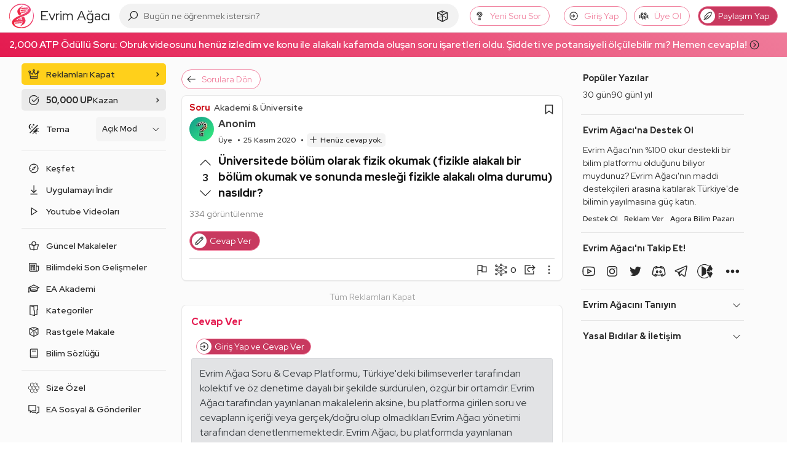

--- FILE ---
content_type: text/html; charset=utf-8
request_url: https://www.google.com/recaptcha/api2/aframe
body_size: 268
content:
<!DOCTYPE HTML><html><head><meta http-equiv="content-type" content="text/html; charset=UTF-8"></head><body><script nonce="QJgXP-Mnwk-_b8uKNP_YeA">/** Anti-fraud and anti-abuse applications only. See google.com/recaptcha */ try{var clients={'sodar':'https://pagead2.googlesyndication.com/pagead/sodar?'};window.addEventListener("message",function(a){try{if(a.source===window.parent){var b=JSON.parse(a.data);var c=clients[b['id']];if(c){var d=document.createElement('img');d.src=c+b['params']+'&rc='+(localStorage.getItem("rc::a")?sessionStorage.getItem("rc::b"):"");window.document.body.appendChild(d);sessionStorage.setItem("rc::e",parseInt(sessionStorage.getItem("rc::e")||0)+1);localStorage.setItem("rc::h",'1768917502793');}}}catch(b){}});window.parent.postMessage("_grecaptcha_ready", "*");}catch(b){}</script></body></html>

--- FILE ---
content_type: application/javascript; charset=UTF-8
request_url: https://evrimagaci.org/cdn-cgi/challenge-platform/scripts/jsd/main.js
body_size: 7815
content:
window._cf_chl_opt={AKGCx8:'b'};~function(A6,IE,Ik,Io,If,IY,IW,Is,A0,A2){A6=v,function(F,b,Al,A5,I,A){for(Al={F:703,b:693,I:619,A:493,N:591,U:653,n:621,j:700,H:635,x:528,R:505},A5=v,I=F();!![];)try{if(A=parseInt(A5(Al.F))/1*(-parseInt(A5(Al.b))/2)+parseInt(A5(Al.I))/3+-parseInt(A5(Al.A))/4*(-parseInt(A5(Al.N))/5)+-parseInt(A5(Al.U))/6+-parseInt(A5(Al.n))/7+-parseInt(A5(Al.j))/8*(parseInt(A5(Al.H))/9)+-parseInt(A5(Al.x))/10*(-parseInt(A5(Al.R))/11),A===b)break;else I.push(I.shift())}catch(N){I.push(I.shift())}}(h,457837),IE=this||self,Ik=IE[A6(545)],Io={},Io[A6(520)]='o',Io[A6(650)]='s',Io[A6(555)]='u',Io[A6(706)]='z',Io[A6(618)]='n',Io[A6(499)]='I',Io[A6(484)]='b',If=Io,IE[A6(624)]=function(F,I,A,N,N1,N0,Ay,Av,U,H,x,R,S,P,Z){if(N1={F:557,b:526,I:517,A:667,N:694,U:667,n:568,j:625,H:522,x:625,R:522,S:594,P:648,Z:705,D:617,B:660,M:592,O:679,m:658,L:691,d:511},N0={F:664,b:634,I:617,A:529},Ay={F:557,b:672,I:636,A:571,N:565,U:519,n:670,j:480,H:707,x:475},Av=A6,U={'ttAYQ':function(D,B){return D==B},'sdNTq':function(D,B){return B===D},'VxtrJ':function(D,B){return D<B},'YUBlL':function(D,B){return D(B)},'afEea':function(D,B){return D<B},'RvEbS':function(D,B){return D+B},'WWtlO':function(D,B,M){return D(B,M)},'iaBNP':function(D,B){return D+B},'vIdlM':function(D,B,M){return D(B,M)}},U[Av(N1.F)](null,I)||void 0===I)return N;for(H=U[Av(N1.b)](Ip,I),F[Av(N1.I)][Av(N1.A)]&&(H=H[Av(N1.N)](F[Av(N1.I)][Av(N1.U)](I))),H=F[Av(N1.n)][Av(N1.j)]&&F[Av(N1.H)]?F[Av(N1.n)][Av(N1.x)](new F[(Av(N1.R))](H)):function(D,AF,B){for(AF=Av,D[AF(N0.F)](),B=0;U[AF(N0.b)](B,D[AF(N0.I)]);D[B]===D[B+1]?D[AF(N0.A)](B+1,1):B+=1);return D}(H),x='nAsAaAb'.split('A'),x=x[Av(N1.S)][Av(N1.P)](x),R=0;U[Av(N1.Z)](R,H[Av(N1.D)]);S=H[R],P=Ie(F,I,S),x(P)?(Z='s'===P&&!F[Av(N1.B)](I[S]),U[Av(N1.F)](Av(N1.M),U[Av(N1.O)](A,S))?U[Av(N1.m)](j,A+S,P):Z||j(U[Av(N1.L)](A,S),I[S])):U[Av(N1.d)](j,A+S,P),R++);return N;function j(D,B,Ah){if(Ah=v,U[Ah(Ay.F)](Ah(Ay.b),Ah(Ay.I))){if(U[Ah(Ay.A)](Ah(Ay.N),typeof I[Ah(Ay.U)]))return N[Ah(Ay.U)](function(){}),'p'}else Object[Ah(Ay.n)][Ah(Ay.j)][Ah(Ay.H)](N,B)||(N[B]=[]),N[B][Ah(Ay.x)](D)}},IY=A6(496)[A6(578)](';'),IW=IY[A6(594)][A6(648)](IY),IE[A6(544)]=function(F,I,Nh,Ab,A,N,U,n,j){for(Nh={F:504,b:651,I:497,A:617,N:489,U:629,n:689,j:614,H:549,x:475,R:542,S:530,P:564,Z:696,D:481,B:475,M:676},Ab=A6,A={'gbXxA':function(H,R){return H|R},'yPkDC':function(H,R){return H-R},'EPIoQ':function(H,R){return H>R},'kOdXO':function(H,R){return H==R},'Ivcoy':function(H,x){return H(x)},'qVzPA':function(H,R){return H<R},'skJCc':function(H,R){return R===H},'jctIu':Ab(Nh.F)},N=Object[Ab(Nh.b)](I),U=0;A[Ab(Nh.I)](U,N[Ab(Nh.A)]);U++)if(A[Ab(Nh.N)](Ab(Nh.U),A[Ab(Nh.n)])){for(X=1,s=0;i<N;K=A[Ab(Nh.j)](V<<1,Q),C==A[Ab(Nh.H)](y,1)?(h0=0,h1[Ab(Nh.x)](h2(h3)),h4=0):h5++,h6=0,J++);for(h7=h8[Ab(Nh.R)](0),h9=0;A[Ab(Nh.S)](16,hh);hF=hb<<1.94|1.54&hI,A[Ab(Nh.P)](hA,hN-1)?(hU=0,hn[Ab(Nh.x)](A[Ab(Nh.Z)](hj,hH)),hx=0):hR++,ht>>=1,hv++);}else if(n=N[U],'f'===n&&(n='N'),F[n]){for(j=0;j<I[N[U]][Ab(Nh.A)];-1===F[n][Ab(Nh.D)](I[N[U]][j])&&(IW(I[N[U]][j])||F[n][Ab(Nh.B)]('o.'+I[N[U]][j])),j++);}else F[n]=I[N[U]][Ab(Nh.M)](function(x){return'o.'+x})},Is=null,A0=Iy(),A2=function(UM,UB,UD,UP,US,AM,b,I,A,N){return UM={F:585,b:600,I:615,A:597,N:575},UB={F:583,b:498,I:627,A:583,N:506,U:538,n:583,j:525,H:698,x:475,R:583,S:662,P:562,Z:620,D:583,B:628,M:540,O:620,m:518,L:583,d:490,T:603,a:521,g:503,z:475,l:554,E:583},UD={F:536,b:674,I:681,A:550,N:521,U:617},UP={F:627,b:617,I:537,A:539,N:585,U:660,n:646,j:592,H:644,x:682,R:682,S:503,P:670,Z:480,D:707,B:480,M:670,O:480,m:485,L:542,d:584,T:475,a:542,g:686,z:475,l:492,E:584,k:475,o:542,f:494,G:475,e:583,Y:662,W:673,X:641,s:475,i:518,c:670,J:480,K:567,V:669,Q:542,C:485,y:531,h0:475,h1:533,h2:475,h3:562,h4:584,h5:583,h6:490,h7:576,h8:640,h9:685,hh:684,hv:538,hF:475,hb:603},US={F:488,b:622,I:673},AM=A6,b={'tHqEI':function(U,n){return n==U},'UTxah':function(U,n){return n===U},'bKtrR':function(U,n){return U+n},'lqSIe':function(U,n,j){return U(n,j)},'yjpaT':function(U,n){return U<n},'VkJUe':function(U,n){return n!==U},'niTwu':AM(UM.F),'GYcDK':function(U,n){return U>n},'FVpyt':function(U,n){return U==n},'zqrSb':function(U,n){return U-n},'gPZWs':function(U,n){return U|n},'ZVHWC':function(U,n){return n|U},'waxNi':function(U,n){return U&n},'AxrxF':function(U,n){return U-n},'jSHXl':function(U,n){return U(n)},'aFXlL':function(U,n){return U>n},'OaqON':function(U,n){return U<n},'KZBRm':function(U,n){return U<<n},'JAuYL':function(U,n){return U-n},'NmQjd':function(U,n){return U(n)},'lHsCr':function(U,n){return U<n},'SeWVI':function(U,n){return U<<n},'YBIqt':function(U,n){return U(n)},'hpbuZ':function(U,n){return U<<n},'sPayn':function(U,n){return n&U},'EbtzN':function(U,n){return n==U},'Ugoyz':AM(UM.b),'ZxeCU':AM(UM.I),'yAkzi':function(U,n){return U==n},'Ixybg':function(U,n){return U!=n},'olpcZ':function(U,n){return U!=n},'avBTx':function(U,n){return n&U},'bDZlD':function(U,n){return U(n)},'iRqCJ':function(U,n){return U*n},'jYINj':function(U,n){return U!=n},'GquZN':function(U,n){return U==n},'KbqJT':function(U,n){return n==U}},I=String[AM(UM.A)],A={'h':function(U,Ut,AO,n,j){return Ut={F:488,b:503},AO=AM,n={},n[AO(US.F)]=AO(US.b),j=n,b[AO(US.I)](null,U)?'':A.g(U,6,function(H,Au){return Au=AO,j[Au(Ut.F)][Au(Ut.b)](H)})},'g':function(U,j,H,Am,x,R,S,P,Z,D,B,M,O,L,T,Y,z,E,o){if(Am=AM,U==null)return'';for(R={},S={},P='',Z=2,D=3,B=2,M=[],O=0,L=0,T=0;b[Am(UP.F)](T,U[Am(UP.b)]);T+=1)if(b[Am(UP.I)](b[Am(UP.A)],Am(UP.N)))Y=B==='s'&&!M[Am(UP.U)](O[z]),b[Am(UP.n)](Am(UP.j),b[Am(UP.H)](L,o))?b[Am(UP.x)](T,O+j,z):Y||b[Am(UP.R)](H,E+T,o[M]);else if(z=U[Am(UP.S)](T),Object[Am(UP.P)][Am(UP.Z)][Am(UP.D)](R,z)||(R[z]=D++,S[z]=!0),E=b[Am(UP.H)](P,z),Object[Am(UP.P)][Am(UP.B)][Am(UP.D)](R,E))P=E;else{if(Object[Am(UP.M)][Am(UP.O)][Am(UP.D)](S,P)){if(b[Am(UP.m)](256,P[Am(UP.L)](0))){for(x=0;x<B;O<<=1,b[Am(UP.d)](L,j-1)?(L=0,M[Am(UP.T)](H(O)),O=0):L++,x++);for(o=P[Am(UP.a)](0),x=0;8>x;O=o&1.7|O<<1,L==b[Am(UP.g)](j,1)?(L=0,M[Am(UP.z)](H(O)),O=0):L++,o>>=1,x++);}else{for(o=1,x=0;x<B;O=b[Am(UP.l)](O<<1.68,o),b[Am(UP.E)](L,j-1)?(L=0,M[Am(UP.k)](H(O)),O=0):L++,o=0,x++);for(o=P[Am(UP.o)](0),x=0;16>x;O=b[Am(UP.f)](O<<1,1.09&o),L==j-1?(L=0,M[Am(UP.G)](H(O)),O=0):L++,o>>=1,x++);}Z--,0==Z&&(Z=Math[Am(UP.e)](2,B),B++),delete S[P]}else for(o=R[P],x=0;b[Am(UP.F)](x,B);O=b[Am(UP.l)](O<<1.46,b[Am(UP.Y)](o,1)),b[Am(UP.W)](L,b[Am(UP.X)](j,1))?(L=0,M[Am(UP.s)](H(O)),O=0):L++,o>>=1,x++);P=(Z--,Z==0&&(Z=Math[Am(UP.e)](2,B),B++),R[E]=D++,b[Am(UP.i)](String,z))}if(''!==P){if(Object[Am(UP.c)][Am(UP.J)][Am(UP.D)](S,P)){if(b[Am(UP.K)](256,P[Am(UP.a)](0))){for(x=0;b[Am(UP.V)](x,B);O<<=1,j-1==L?(L=0,M[Am(UP.z)](H(O)),O=0):L++,x++);for(o=P[Am(UP.Q)](0),x=0;b[Am(UP.C)](8,x);O=o&1.17|O<<1,j-1==L?(L=0,M[Am(UP.k)](b[Am(UP.i)](H,O)),O=0):L++,o>>=1,x++);}else{for(o=1,x=0;x<B;O=b[Am(UP.y)](O,1)|o,j-1==L?(L=0,M[Am(UP.h0)](H(O)),O=0):L++,o=0,x++);for(o=P[Am(UP.o)](0),x=0;16>x;O=O<<1.47|1.65&o,L==b[Am(UP.h1)](j,1)?(L=0,M[Am(UP.h2)](b[Am(UP.h3)](H,O)),O=0):L++,o>>=1,x++);}Z--,b[Am(UP.h4)](0,Z)&&(Z=Math[Am(UP.h5)](2,B),B++),delete S[P]}else for(o=R[P],x=0;b[Am(UP.h6)](x,B);O=b[Am(UP.h7)](O,1)|b[Am(UP.Y)](o,1),b[Am(UP.d)](L,j-1)?(L=0,M[Am(UP.T)](b[Am(UP.h8)](H,O)),O=0):L++,o>>=1,x++);Z--,0==Z&&B++}for(o=2,x=0;x<B;O=b[Am(UP.h9)](O,1)|b[Am(UP.hh)](o,1),b[Am(UP.hv)](L,j-1)?(L=0,M[Am(UP.G)](H(O)),O=0):L++,o>>=1,x++);for(;;)if(O<<=1,b[Am(UP.E)](L,j-1)){M[Am(UP.hF)](H(O));break}else L++;return M[Am(UP.hb)]('')},'j':function(U,UZ,AL,n,j){return UZ={F:656,b:536,I:681,A:542},AL=AM,n={},n[AL(UD.F)]=b[AL(UD.b)],n[AL(UD.I)]=b[AL(UD.A)],j=n,null==U?'':b[AL(UD.N)]('',U)?null:A.i(U[AL(UD.U)],32768,function(H,Ad,x,R){if(Ad=AL,x={},x[Ad(UZ.F)]=j[Ad(UZ.b)],R=x,j[Ad(UZ.I)]===j[Ad(UZ.I)])return U[Ad(UZ.A)](H);else x(R[Ad(UZ.F)])})},'i':function(U,j,H,AT,x,R,S,P,Z,D,B,M,O,L,T,z,o,E){for(AT=AM,x=[],R=4,S=4,P=3,Z=[],M=H(0),O=j,L=1,D=0;3>D;x[D]=D,D+=1);for(T=0,z=Math[AT(UB.F)](2,2),B=1;b[AT(UB.b)](B,z);E=M&O,O>>=1,O==0&&(O=j,M=H(L++)),T|=(b[AT(UB.I)](0,E)?1:0)*B,B<<=1);switch(T){case 0:for(T=0,z=Math[AT(UB.A)](2,8),B=1;b[AT(UB.N)](B,z);E=M&O,O>>=1,b[AT(UB.U)](0,O)&&(O=j,M=H(L++)),T|=(0<E?1:0)*B,B<<=1);o=I(T);break;case 1:for(T=0,z=Math[AT(UB.n)](2,16),B=1;z!=B;E=b[AT(UB.j)](M,O),O>>=1,O==0&&(O=j,M=b[AT(UB.H)](H,L++)),T|=(0<E?1:0)*B,B<<=1);o=I(T);break;case 2:return''}for(D=x[3]=o,Z[AT(UB.x)](o);;){if(L>U)return'';for(T=0,z=Math[AT(UB.R)](2,P),B=1;b[AT(UB.N)](B,z);E=b[AT(UB.S)](M,O),O>>=1,O==0&&(O=j,M=b[AT(UB.P)](H,L++)),T|=b[AT(UB.Z)](0<E?1:0,B),B<<=1);switch(o=T){case 0:for(T=0,z=Math[AT(UB.D)](2,8),B=1;b[AT(UB.B)](B,z);E=M&O,O>>=1,b[AT(UB.M)](0,O)&&(O=j,M=H(L++)),T|=b[AT(UB.O)](0<E?1:0,B),B<<=1);x[S++]=b[AT(UB.m)](I,T),o=S-1,R--;break;case 1:for(T=0,z=Math[AT(UB.L)](2,16),B=1;z!=B;E=O&M,O>>=1,b[AT(UB.U)](0,O)&&(O=j,M=H(L++)),T|=(b[AT(UB.d)](0,E)?1:0)*B,B<<=1);x[S++]=I(T),o=S-1,R--;break;case 2:return Z[AT(UB.T)]('')}if(b[AT(UB.a)](0,R)&&(R=Math[AT(UB.R)](2,P),P++),x[o])o=x[o];else if(S===o)o=D+D[AT(UB.g)](0);else return null;Z[AT(UB.z)](o),x[S++]=D+o[AT(UB.g)](0),R--,D=o,b[AT(UB.l)](0,R)&&(R=Math[AT(UB.E)](2,P),P++)}}},N={},N[AM(UM.N)]=A.h,N}(),A3();function IV(NM,Ax,F){return NM={F:604,b:479},Ax=A6,F=IE[Ax(NM.F)],Math[Ax(NM.b)](+atob(F.t))}function IJ(NZ,Aj,F,b){if(NZ={F:638,b:666,I:486},Aj=A6,F={'ufWXD':function(I,A){return I(A)},'YJpjl':function(I,A,N){return I(A,N)},'jRTad':function(I,A){return I*A}},b=Ii(),b===null)return;Is=(Is&&F[Aj(NZ.F)](clearTimeout,Is),F[Aj(NZ.b)](setTimeout,function(){Ir()},F[Aj(NZ.I)](b,1e3)))}function Ir(F,NU,NN,AA,b,I){NU={F:612,b:581,I:611},NN={F:565,b:586},AA=A6,b={'khsfg':function(A){return A()},'cCknO':function(A,N,U){return A(N,U)},'vPgOw':AA(NU.F)},I=IX(),b[AA(NU.b)](IC,I.r,function(A,AN){AN=AA,typeof F===AN(NN.F)&&F(A),b[AN(NN.b)](IJ)}),I.e&&A1(b[AA(NU.I)],I.e)}function A1(A,N,NW,AB,U,n,j,H,x,R,S,P,Z){if(NW={F:587,b:569,I:476,A:495,N:604,U:588,n:608,j:606,H:690,x:501,R:683,S:572,P:553,Z:605,D:559,B:609,M:574,O:647,m:647,L:652,d:690,T:652,a:527,g:690,z:527,l:665,E:512,k:675,o:566,f:598,G:577,e:601,Y:558,W:575},AB=A6,U={'taMKt':function(D,B){return D(B)},'NlYNh':function(D,B){return D+B},'sOAnU':function(D,B){return D+B},'sKKZx':AB(NW.F)},!U[AB(NW.b)](IK,0))return![];j=(n={},n[AB(NW.I)]=A,n[AB(NW.A)]=N,n);try{H=IE[AB(NW.N)],x=U[AB(NW.U)](U[AB(NW.n)](AB(NW.j)+IE[AB(NW.H)][AB(NW.x)],AB(NW.R))+H.r,AB(NW.S)),R=new IE[(AB(NW.P))](),R[AB(NW.Z)](AB(NW.D),x),R[AB(NW.B)]=2500,R[AB(NW.M)]=function(){},S={},S[AB(NW.O)]=IE[AB(NW.H)][AB(NW.m)],S[AB(NW.L)]=IE[AB(NW.d)][AB(NW.T)],S[AB(NW.a)]=IE[AB(NW.g)][AB(NW.z)],S[AB(NW.l)]=IE[AB(NW.g)][AB(NW.E)],S[AB(NW.k)]=A0,P=S,Z={},Z[AB(NW.o)]=j,Z[AB(NW.f)]=P,Z[AB(NW.G)]=U[AB(NW.e)],R[AB(NW.Y)](A2[AB(NW.W)](Z))}catch(D){}}function IX(Nb,AI,I,A,N,U,n,j){I=(Nb={F:524,b:552,I:474,A:657,N:483,U:692,n:701,j:561,H:541,x:516,R:704,S:613,P:599,Z:632,D:642,B:616,M:541,O:687},AI=A6,{'qZBin':AI(Nb.F),'amFob':function(H,x,R,S,P){return H(x,R,S,P)},'GAEIt':function(H,x,R,S,P){return H(x,R,S,P)},'nyqHH':AI(Nb.b),'JyxVI':AI(Nb.I)});try{return A=Ik[AI(Nb.A)](AI(Nb.N)),A[AI(Nb.U)]=I[AI(Nb.n)],A[AI(Nb.j)]='-1',Ik[AI(Nb.H)][AI(Nb.x)](A),N=A[AI(Nb.R)],U={},U=I[AI(Nb.S)](pRIb1,N,N,'',U),U=I[AI(Nb.P)](pRIb1,N,N[I[AI(Nb.Z)]]||N[I[AI(Nb.D)]],'n.',U),U=I[AI(Nb.P)](pRIb1,N,A[AI(Nb.B)],'d.',U),Ik[AI(Nb.M)][AI(Nb.O)](A),n={},n.r=U,n.e=null,n}catch(H){return j={},j.r={},j.e=H,j}}function h(Ug){return Ug='jSrsH,11GeTBkW,olpcZ,ioNFA,NuEMw,onreadystatechange,dsVRa,vIdlM,aUjz8,HKwNc,log,RgvgZ,appendChild,Object,jSHXl,catch,object,yAkzi,Set,event,display: none,avBTx,YUBlL,LRmiB4,16476750hswhuR,splice,EPIoQ,KZBRm,KWBua,JAuYL,error,toString,kMjUi,VkJUe,EbtzN,niTwu,GquZN,body,charCodeAt,http-code:,rxvNi8,document,cMFba,fVoqd,getPrototypeOf,yPkDC,ZxeCU,loading,clientInformation,XMLHttpRequest,KbqJT,undefined,GddDq,sdNTq,send,POST,ogsBJ,tabIndex,NmQjd,Function,kOdXO,function,errorInfoObject,aFXlL,Array,taMKt,xhr-error,ttAYQ,/invisible/jsd,nIDdt,ontimeout,iYYhOYWnfbf,SeWVI,source,split,onerror,IzOdw,cCknO,NmRxD,pow,FVpyt,BgwIw,khsfg,jsd,NlYNh,CplUN,sid,327205fvyMqN,d.cookie,EMEdu,includes,cloudflare-invisible,kjJYy,fromCharCode,chctx,GAEIt,success,sKKZx,api,join,__CF$cv$params,open,/cdn-cgi/challenge-platform/h/,wNGho,sOAnU,timeout,FluQf,vPgOw,error on cf_chl_props,amFob,gbXxA,lbbKX,contentDocument,length,number,2456724vhRdSU,iRqCJ,1609384mpZjJW,yt942AdiWuSNw8zlGV$5behmT-vHBUEYpK1CnjIxZOgXcF0qDMJo3srLf+6kR7QaP,CFgUE,pRIb1,from,lChoG,yjpaT,jYINj,qfJlc,stringify,Ygves,nyqHH,GFNrv,VxtrJ,531nbfyUt,dggDA,postMessage,ufWXD,status,YBIqt,AxrxF,JyxVI,LOoUv,bKtrR,addEventListener,UTxah,CnwA5,bind,dBeZd,string,keys,SSTpq3,3177330WkCJkJ,detail,QWgGP,rxHDR,createElement,WWtlO,zpNnf,isNaN,readyState,waxNi,iNaIg,sort,pkLOA2,YJpjl,getOwnPropertyNames,randomUUID,OaqON,prototype,DOMContentLoaded,koJkn,tHqEI,Ugoyz,JBxy9,map,onload,ANhAN,RvEbS,isArray,BQujM,lqSIe,/b/ov1/0.31210593225383904:1768915532:jA-OWxxuZSKaV36izuQzzy7KXXhkqGjTGTNWrwa0mNs/,sPayn,hpbuZ,zqrSb,removeChild,ugDYk,jctIu,_cf_chl_opt,iaBNP,style,38rayBcW,concat,random,Ivcoy,href,bDZlD,/jsd/oneshot/d251aa49a8a3/0.31210593225383904:1768915532:jA-OWxxuZSKaV36izuQzzy7KXXhkqGjTGTNWrwa0mNs/,112240bKkNSs,qZBin,LFCjY,39406FNQHgz,contentWindow,afEea,symbol,call,navigator,push,AdeF3,location,now,floor,hasOwnProperty,indexOf,RvikG,iframe,boolean,GYcDK,jRTad,sKpUu,LXfEN,skJCc,lHsCr,parent,gPZWs,20UYcigj,ZVHWC,TYlZ6,_cf_chl_opt;JJgc4;PJAn2;kJOnV9;IWJi4;OHeaY1;DqMg0;FKmRv9;LpvFx1;cAdz2;PqBHf2;nFZCC5;ddwW5;pRIb1;rxvNi8;RrrrA2;erHi9,qVzPA,Ixybg,bigint,[native code],AKGCx8,3|8|2|10|4|1|7|9|6|0|5,charAt'.split(','),h=function(){return Ug},h()}function A3(UT,Ud,Um,Aa,b,I,A,N,U,n){if(UT={F:508,b:510,I:551,A:604,N:661,U:645,n:645,j:671,H:509,x:509},Ud={F:661,b:551,I:509},Um={F:508,b:663,I:663},Aa=A6,b={},b[Aa(UT.F)]=function(j,H){return j!==H},b[Aa(UT.b)]=Aa(UT.I),I=b,A=IE[Aa(UT.A)],!A)return;if(!IQ())return;(N=![],U=function(Aw){if(Aw=Aa,!N){if(N=!![],!IQ())return I[Aw(Um.F)](Aw(Um.b),Aw(Um.I));Ir(function(H){A4(A,H)})}},Ik[Aa(UT.N)]!==I[Aa(UT.b)])?U():IE[Aa(UT.U)]?Ik[Aa(UT.n)](Aa(UT.j),U):(n=Ik[Aa(UT.H)]||function(){},Ik[Aa(UT.x)]=function(Ag){Ag=Aa,n(),Ik[Ag(Ud.F)]!==Ag(Ud.b)&&(Ik[Ag(Ud.I)]=n,U())})}function v(F,b,I,A){return F=F-474,I=h(),A=I[F],A}function IC(F,b,No,Nk,NE,Nq,At,I,A,N,U){No={F:609,b:600,I:606,A:604,N:514,U:690,n:553,j:605,H:559,x:560,R:487,S:515,P:690,Z:501,D:699,B:602,M:574,O:677,m:579,L:546,d:477,T:697,a:477,g:697,z:602,l:558,E:575,k:630},Nk={F:482,b:570},NE={F:639,b:639,I:507,A:659,N:649,U:543},Nq={F:573,b:593,I:678},At=A6,I={'EMEdu':function(n,j){return n(j)},'ANhAN':At(No.F),'ioNFA':function(n,j){return n(j)},'zpNnf':At(No.b),'dBeZd':function(n,j){return n(j)},'RvikG':function(n,j){return n(j)},'ogsBJ':function(n,j){return n+j},'sKpUu':function(n,j){return n+j},'RgvgZ':At(No.I),'cMFba':function(n){return n()}},A=IE[At(No.A)],console[At(No.N)](IE[At(No.U)]),N=new IE[(At(No.n))](),N[At(No.j)](At(No.H),I[At(No.x)](I[At(No.R)](I[At(No.S)]+IE[At(No.P)][At(No.Z)],At(No.D)),A.r)),A[At(No.B)]&&(N[At(No.F)]=5e3,N[At(No.M)]=function(AS){if(AS=At,AS(Nq.F)===AS(Nq.F))I[AS(Nq.b)](b,I[AS(Nq.I)]);else return![]}),N[At(No.O)]=function(AP){AP=At,N[AP(NE.F)]>=200&&N[AP(NE.b)]<300?I[AP(NE.I)](b,I[AP(NE.A)]):I[AP(NE.N)](b,AP(NE.U)+N[AP(NE.b)])},N[At(No.m)]=function(AZ){AZ=At,I[AZ(Nk.F)](b,AZ(Nk.b))},U={'t':I[At(No.L)](IV),'lhr':Ik[At(No.d)]&&Ik[At(No.d)][At(No.T)]?Ik[At(No.a)][At(No.g)]:'','api':A[At(No.z)]?!![]:![],'c':Ic(),'payload':F},N[At(No.l)](A2[At(No.E)](JSON[At(No.k)](U)))}function IK(b,NB,AH,I,A){return NB={F:607,b:695},AH=A6,I={},I[AH(NB.F)]=function(N,U){return N<U},A=I,A[AH(NB.F)](Math[AH(NB.b)](),b)}function Iy(Nf,AD){return Nf={F:668,b:668},AD=A6,crypto&&crypto[AD(Nf.F)]?crypto[AD(Nf.b)]():''}function IQ(NL,AR,F,b,I,A,U,n,j,H,x,R,S){if(NL={F:589,b:479,I:478,A:513,N:633,U:547,n:547,j:502,H:578,x:541,R:687,S:561,P:657,Z:483,D:704,B:643,M:616,O:643,m:692,L:524,d:552,T:474,a:516},AR=A6,F={'LOoUv':function(N,U,n,j,H){return N(U,n,j,H)},'HKwNc':function(N,U){return N>U},'GFNrv':function(N,U){return N-U},'fVoqd':AR(NL.F)},b=3600,I=IV(),A=Math[AR(NL.b)](Date[AR(NL.I)]()/1e3),F[AR(NL.A)](F[AR(NL.N)](A,I),b)){if(F[AR(NL.U)]===F[AR(NL.n)])return![];else try{for(U=AR(NL.j)[AR(NL.H)]('|'),n=0;!![];){switch(U[n++]){case'0':O[AR(NL.x)][AR(NL.R)](H);continue;case'1':j={};continue;case'2':H[AR(NL.S)]='-1';continue;case'3':H=P[AR(NL.P)](AR(NL.Z));continue;case'4':x=H[AR(NL.D)];continue;case'5':return R={},R.r=j,R.e=null,R;case'6':j=F[AR(NL.B)](M,x,H[AR(NL.M)],'d.',j);continue;case'7':j=F[AR(NL.O)](D,x,x,'',j);continue;case'8':H[AR(NL.m)]=AR(NL.L);continue;case'9':j=B(x,x[AR(NL.d)]||x[AR(NL.T)],'n.',j);continue;case'10':Z[AR(NL.x)][AR(NL.a)](H);continue}break}}catch(P){return S={},S.r={},S.e=P,S}}return!![]}function Ip(I,AW,A9,A,N,U){for(AW={F:610,b:694,I:651,A:548},A9=A6,A={},A[A9(AW.F)]=function(n,j){return j!==n},N=A,U=[];N[A9(AW.F)](null,I);U=U[A9(AW.b)](Object[A9(AW.I)](I)),I=Object[A9(AW.A)](I));return U}function Ii(Nn,AU,F,b){return Nn={F:604,b:618},AU=A6,F=IE[AU(Nn.F)],!F?null:(b=F.i,typeof b!==AU(Nn.b)||b<30)?null:b}function Ie(I,A,N,Ap,A8,U,n,j,H){n=(Ap={F:532,b:702,I:688,A:631,N:626,U:565,n:532,j:702,H:520,x:519,R:519,S:568,P:680,Z:702,D:568,B:626},A8=A6,U={},U[A8(Ap.F)]=function(R,S){return S==R},U[A8(Ap.b)]=function(R,S){return R===S},U[A8(Ap.I)]=function(R,S){return R==S},U[A8(Ap.A)]=function(R,S){return S===R},U[A8(Ap.N)]=A8(Ap.U),U);try{j=A[N]}catch(x){return'i'}if(n[A8(Ap.n)](null,j))return n[A8(Ap.j)](void 0,j)?'u':'x';if(n[A8(Ap.I)](A8(Ap.H),typeof j))try{if(A8(Ap.U)==typeof j[A8(Ap.x)])return j[A8(Ap.R)](function(){}),'p'}catch(R){}return I[A8(Ap.S)][A8(Ap.P)](j)?'a':n[A8(Ap.Z)](j,I[A8(Ap.D)])?'D':n[A8(Ap.A)](!0,j)?'T':j===!1?'F':(H=typeof j,n[A8(Ap.B)]==H?IG(I,j)?'N':'f':If[H]||'?')}function A4(A,N,Uw,Az,U,n,j,H){if(Uw={F:623,b:655,I:595,A:556,N:534,U:602,n:600,j:577,H:590,x:523,R:491,S:637,P:577,Z:590,D:523,B:654},Az=A6,U={},U[Az(Uw.F)]=function(R,S){return S===R},U[Az(Uw.b)]=Az(Uw.I),U[Az(Uw.A)]=Az(Uw.N),n=U,!A[Az(Uw.U)])return;n[Az(Uw.F)](N,Az(Uw.n))?(j={},j[Az(Uw.j)]=Az(Uw.I),j[Az(Uw.H)]=A.r,j[Az(Uw.x)]=Az(Uw.n),IE[Az(Uw.R)][Az(Uw.S)](j,'*')):(H={},H[Az(Uw.P)]=n[Az(Uw.b)],H[Az(Uw.Z)]=A.r,H[Az(Uw.D)]=n[Az(Uw.A)],H[Az(Uw.B)]=N,IE[Az(Uw.R)][Az(Uw.S)](H,'*'))}function IG(I,A,AE,A7,N,U){return AE={F:580,b:563,I:563,A:670,N:535,U:707,n:481,j:500},A7=A6,N={},N[A7(AE.F)]=function(n,j){return n instanceof j},U=N,U[A7(AE.F)](A,I[A7(AE.b)])&&0<I[A7(AE.I)][A7(AE.A)][A7(AE.N)][A7(AE.U)](A)[A7(AE.n)](A7(AE.j))}function Ic(Nx,An,F){return Nx={F:596,b:582},An=A6,F={'kjJYy':function(b,I){return I!==b},'NmRxD':function(b){return b()}},F[An(Nx.F)](F[An(Nx.b)](Ii),null)}}()

--- FILE ---
content_type: application/javascript; charset=utf-8
request_url: https://fundingchoicesmessages.google.com/f/AGSKWxUHOKCVLxWa1vfG4NOhXQz4IL3qGvgZP2fcxs4YDn78EOZSfKBab43Yki61juzJOQgpDCQedFYx0GjEKp7Hdz34zKBnbgEsHgyLo7lDpr13p2nefp9vdjaPSAFc_bRBjAVYDzbyVr2wChl2s6FR9pf_-7Pv_6Q3O1EIPs6U5gdSeiC1aBji2xLxFphq/_/script/ads_.adframesrc._160x1600..com/js/ads/_google_ads_
body_size: -1288
content:
window['2e47aa09-bc02-416f-9c5b-3533e125d68c'] = true;